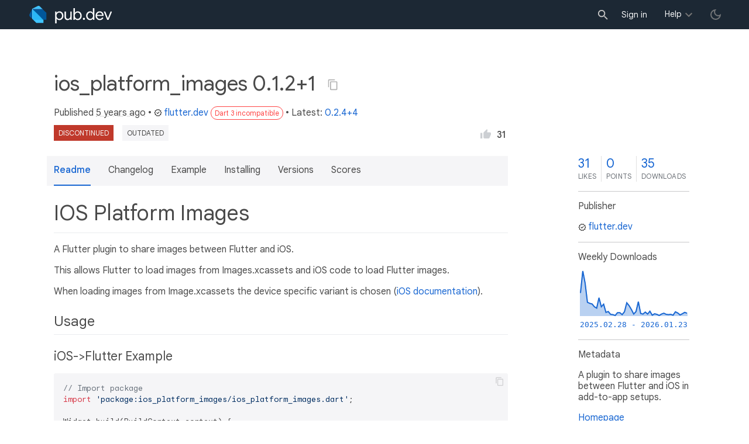

--- FILE ---
content_type: text/html; charset="utf-8"
request_url: https://pub.dev/packages/ios_platform_images/versions/0.1.2+1
body_size: 5225
content:
<!DOCTYPE html>
<html lang="en-us"><head><script src="https://www.googletagmanager.com/gtm.js?id=GTM-MX6DBN9" async="async"></script><script src="/static/hash-jc089k83/js/gtm.js" async="async"></script><meta charset="utf-8"/><meta http-equiv="x-ua-compatible" content="ie=edge"/><meta name="viewport" content="width=device-width, initial-scale=1"/><meta name="robots" content="noindex"/><meta name="twitter:card" content="summary"/><meta name="twitter:site" content="@dart_lang"/><meta name="twitter:description" content="A plugin to share images between Flutter and iOS in add-to-app setups."/><meta name="twitter:image" content="https://pub.dev/static/hash-jc089k83/img/pub-dev-icon-cover-image.png"/><meta property="og:type" content="website"/><meta property="og:site_name" content="Dart packages"/><meta property="og:title" content="ios_platform_images 0.1.2+1 | Flutter package"/><meta property="og:description" content="A plugin to share images between Flutter and iOS in add-to-app setups."/><meta property="og:image" content="https://pub.dev/static/hash-jc089k83/img/pub-dev-icon-cover-image.png"/><title>ios_platform_images 0.1.2+1 | Flutter package</title><link rel="stylesheet" href="https://fonts.googleapis.com/css2?family=Google+Sans:wght@400;500;700&amp;family=Google+Sans+Display:wght@400&amp;family=Google+Sans+Text:wght@400;500;700&amp;family=Google+Sans+Mono:wght@400;700&amp;display=swap"/><link rel="shortcut icon" href="/static/hash-jc089k83/img/flutter-logo-32x32.png"/><meta rel="apple-touch-icon" href="/static/hash-jc089k83/img/flutter-logo-32x32.png"/><meta rel="apple-touch-icon-precomposed" href="/static/hash-jc089k83/img/flutter-logo-32x32.png"/><link rel="stylesheet" href="https://www.gstatic.com/glue/v25_0/ccb.min.css"/><link rel="search" type="application/opensearchdescription+xml" title="Dart packages" href="/osd.xml"/><link rel="canonical" href="https://pub.dev/packages/ios_platform_images/versions/0.1.2+1"/><meta name="description" content="A plugin to share images between Flutter and iOS in add-to-app setups."/><link rel="alternate" type="application/atom+xml" title="Recently published packages on pub.dev" href="/feed.atom"/><link rel="alternate" type="application/atom+xml" title="Recently published versions of package ios_platform_images on pub.dev" href="/api/packages/ios_platform_images/feed.atom"/><link rel="stylesheet" type="text/css" href="/static/hash-jc089k83/material/bundle/styles.css"/><link rel="stylesheet" type="text/css" href="/static/hash-jc089k83/css/style.css"/><script src="/static/hash-jc089k83/material/bundle/script.min.js" defer="defer"></script><script src="/static/hash-jc089k83/js/script.dart.js" defer="defer"></script><script src="https://www.gstatic.com/brandstudio/kato/cookie_choice_component/cookie_consent_bar.v3.js" defer="defer" data-autoload-cookie-consent-bar="true"></script><meta name="pub-page-data" content="[base64]"/><link rel="preload" href="/static/hash-jc089k83/highlight/highlight-with-init.js" as="script"/></head><body class="light-theme"><script src="/static/hash-jc089k83/js/dark-init.js"></script><noscript><iframe src="https://www.googletagmanager.com/ns.html?id=GTM-MX6DBN9" height="0" width="0" style="display:none;visibility:hidden"></iframe></noscript><div class="site-header"><button class="hamburger" aria-label="menu toggle"></button><a class="logo" href="/" aria-label="Go to the landing page of pub.dev"><img class="site-logo" src="/static/hash-jc089k83/img/pub-dev-logo.svg" alt="" width="140" height="30" role="presentation"/></a><div class="site-header-space"></div><div class="site-header-mask"></div><div class="site-header-search"><form action="/packages" method="GET"><input class="site-header-search-input" name="q" placeholder="New search..." autocomplete="on" title="Search"/></form></div><nav class="site-header-nav scroll-container"><div class="nav-login-container"><button id="-account-login" class="nav-main-button link">Sign in</button></div><div class="nav-container nav-help-container hoverable"><button class="nav-main-button">Help</button><div class="nav-hover-popup"><div class="nav-table-columns"><div class="nav-table-column"><h3>pub.dev</h3><a class="nav-link" href="/help/search" rel="noopener" target="_blank">Searching for packages</a><a class="nav-link" href="/help/scoring" rel="noopener" target="_blank">Package scoring and pub points</a></div><div class="nav-table-column"><h3>Flutter</h3><a class="nav-link" href="https://flutter.dev/using-packages/" rel="noopener" target="_blank">Using packages</a><a class="nav-link" href="https://flutter.dev/developing-packages/" rel="noopener" target="_blank">Developing packages and plugins</a><a class="nav-link" href="https://dart.dev/tools/pub/publishing" rel="noopener" target="_blank">Publishing a package</a></div><div class="nav-table-column"><h3>Dart</h3><a class="nav-link" href="https://dart.dev/guides/packages" rel="noopener" target="_blank">Using packages</a><a class="nav-link" href="https://dart.dev/tools/pub/publishing" rel="noopener" target="_blank">Publishing a package</a></div></div></div></div><div class="nav-container nav-help-container-mobile foldable"><h3 class="foldable-button">pub.dev <img class="foldable-icon" src="/static/hash-jc089k83/img/nav-mobile-foldable-icon.svg" alt="toggle folding of the section" width="13" height="6"/></h3><div class="foldable-content"><a class="nav-link" href="/help/search" rel="noopener" target="_blank">Searching for packages</a><a class="nav-link" href="/help/scoring" rel="noopener" target="_blank">Package scoring and pub points</a></div></div><div class="nav-container nav-help-container-mobile foldable"><h3 class="foldable-button">Flutter <img class="foldable-icon" src="/static/hash-jc089k83/img/nav-mobile-foldable-icon.svg" alt="toggle folding of the section" width="13" height="6"/></h3><div class="foldable-content"><a class="nav-link" href="https://flutter.dev/using-packages/" rel="noopener" target="_blank">Using packages</a><a class="nav-link" href="https://flutter.dev/developing-packages/" rel="noopener" target="_blank">Developing packages and plugins</a><a class="nav-link" href="https://dart.dev/tools/pub/publishing" rel="noopener" target="_blank">Publishing a package</a></div></div><div class="nav-container nav-help-container-mobile foldable"><h3 class="foldable-button">Dart <img class="foldable-icon" src="/static/hash-jc089k83/img/nav-mobile-foldable-icon.svg" alt="toggle folding of the section" width="13" height="6"/></h3><div class="foldable-content"><a class="nav-link" href="https://dart.dev/guides/packages" rel="noopener" target="_blank">Using packages</a><a class="nav-link" href="https://dart.dev/tools/pub/publishing" rel="noopener" target="_blank">Publishing a package</a></div></div></nav><button class="-pub-theme-toggle" aria-label="light/dark theme toggle"></button></div><div id="banner-container"></div><main class="container"><div class="detail-wrapper -active -has-info-box"><div class="detail-header -is-loose"><div class="detail-container"><div class="detail-header-outer-block"><div class="detail-header-content-block"><h1 class="title pub-monochrome-icon-hoverable">ios_platform_images 0.1.2+1 <span class="pkg-page-title-copy"><img class="pub-monochrome-icon pkg-page-title-copy-icon filter-invert-on-dark" src="/static/hash-jc089k83/img/content-copy-icon.svg" alt="copy &quot;ios_platform_images: ^0.1.2+1&quot; to clipboard" width="18" height="18" title="Copy &quot;ios_platform_images: ^0.1.2+1&quot; to clipboard" data-copy-content="ios_platform_images: ^0.1.2+1" data-ga-click-event="copy-package-version"/><div class="pkg-page-title-copy-feedback"><span class="code">ios_platform_images: ^0.1.2+1</span> copied to clipboard</div></span></h1><div class="metadata">Published <span><a class="-x-ago" href="" title="May 21, 2020" role="button" data-timestamp="1590038071099">5 years ago</a></span> • <a class="-pub-publisher" href="/publishers/flutter.dev"><img class="-pub-publisher-shield filter-invert-on-dark" src="/static/hash-jc089k83/img/material-icon-verified.svg" alt="verified publisher" width="14" height="14" title="Published by a pub.dev verified publisher"/>flutter.dev</a><span class="package-badge package-badge-red" title="Package is not compatible with Dart 3.">Dart 3 incompatible</span>• Latest: <span><a href="/packages/ios_platform_images" title="View the latest version of ios_platform_images">0.2.4+4</a></span></div><div class="detail-tags-and-like"><div class="detail-tags"><div class="-pub-tag-discontinued"><span class="-discontinued-main">discontinued</span></div><span class="package-tag missing" title="Package version too old, check latest stable.">outdated</span></div><div class="like-button-and-label"><button class="mdc-icon-button like-button-and-label--button" data-ga-click-event="toggle-like" aria-pressed="false" data-package="ios_platform_images" data-value="31" title="Like this package"><img class="mdc-icon-button__icon" src="/static/hash-jc089k83/img/like-inactive.svg" alt="liked status: inactive" width="18" height="18"/><img class="mdc-icon-button__icon mdc-icon-button__icon--on" src="/static/hash-jc089k83/img/like-active.svg" alt="liked status: active" width="18" height="18"/></button><span class="like-button-and-label--count-wrapper"><span class="like-button-and-label--count">31</span></span></div></div></div></div></div></div><div class="detail-container"><div class="detail-lead"><div class="detail-metadata-toggle"><div class="detail-metadata-toggle-icon">→</div><h3 class="detail-lead-title">Metadata</h3></div><p class="detail-lead-text">A plugin to share images between Flutter and iOS in add-to-app setups.</p><p class="detail-lead-more"><a class="detail-metadata-toggle">More...</a></p></div></div><div class="detail-body"><div class="detail-tabs"><div class="detail-tabs-wide-header"><div class="detail-container"><ul class="detail-tabs-header"><li class="detail-tab tab-button detail-tab-readme-title -active">Readme</li><li class="detail-tab tab-link detail-tab-changelog-title"><a href="/packages/ios_platform_images/versions/0.1.2+1/changelog" role="button">Changelog</a></li><li class="detail-tab tab-link detail-tab-example-title"><a href="/packages/ios_platform_images/versions/0.1.2+1/example" role="button">Example</a></li><li class="detail-tab tab-link detail-tab-installing-title"><a href="/packages/ios_platform_images/versions/0.1.2+1/install" role="button">Installing</a></li><li class="detail-tab tab-link detail-tab-versions-title"><a href="/packages/ios_platform_images/versions" role="button">Versions</a></li><li class="detail-tab tab-link detail-tab-analysis-title"><a href="/packages/ios_platform_images/versions/0.1.2+1/score" role="button">Scores</a></li></ul></div></div><div class="detail-container detail-body-main"><div class="detail-tabs-content"><section class="tab-content detail-tab-readme-content -active markdown-body"><h1 id="ios-platform-images" class="hash-header">IOS Platform Images <a href="#ios-platform-images" class="hash-link">#</a></h1>
<p>A Flutter plugin to share images between Flutter and iOS.</p>
<p>This allows Flutter to load images from Images.xcassets and iOS code to load
Flutter images.</p>
<p>When loading images from Image.xcassets the device specific variant is chosen
(<a href="https://developer.apple.com/design/human-interface-guidelines/ios/icons-and-images/image-size-and-resolution/" rel="ugc">iOS documentation</a>).</p>
<h2 id="usage" class="hash-header">Usage <a href="#usage" class="hash-link">#</a></h2>
<h3 id="ios-flutter-example" class="hash-header">iOS-&gt;Flutter Example <a href="#ios-flutter-example" class="hash-link">#</a></h3>
<pre><code class="language-dart">// Import package
import 'package:ios_platform_images/ios_platform_images.dart';

Widget build(BuildContext context) {
  return MaterialApp(
    home: Scaffold(
      body: Center(
        child: Image(image: IosPlatformImages.load("flutter")),
      ),
      //..
    ),
  );
}
</code></pre>
<p><code>IosPlatformImages.load</code> functions like <a href="https://developer.apple.com/documentation/uikit/uiimage/1624146-imagenamed" rel="ugc">[UIImage imageNamed:]</a>.</p>
<h3 id="flutter-ios-example" class="hash-header">Flutter-&gt;iOS Example <a href="#flutter-ios-example" class="hash-link">#</a></h3>
<pre><code class="language-objc">#import &lt;ios_platform_images/UIImage+ios_platform_images.h&gt;

static UIImageView* MakeImage() {
  UIImage* image = [UIImage flutterImageWithName:@"assets/foo.png"];
  return [[UIImageView alloc] initWithImage:image];
}
</code></pre>
</section></div></div></div><aside class="detail-info-box"><a class="packages-scores" href="/packages/ios_platform_images/versions/0.1.2+1/score"><div class="packages-score packages-score-like" data-package="ios_platform_images"><div class="packages-score-value -has-value"><span class="packages-score-value-number">31</span><span class="packages-score-value-sign"></span></div><div class="packages-score-label">likes</div></div><div class="packages-score packages-score-health"><div class="packages-score-value -has-value"><span class="packages-score-value-number">0</span><span class="packages-score-value-sign"></span></div><div class="packages-score-label">points</div></div><div class="packages-score packages-score-downloads" title="Number of downloads of this package during the past 30 days"><div class="packages-score-value -has-value"><span class="packages-score-value-number">35</span><span class="packages-score-value-sign"></span></div><div class="packages-score-label">downloads</div></div></a><h3 class="title">Publisher</h3><p><a href="/publishers/flutter.dev"><img class="-pub-publisher-shield filter-invert-on-dark" src="/static/hash-jc089k83/img/material-icon-verified.svg" alt="verified publisher" width="14" height="14" title="Published by a pub.dev verified publisher"/>flutter.dev</a></p><h3 class="title">Weekly Downloads</h3><div id="-weekly-downloads-sparkline" class="weekly-downloads-sparkline" data-widget="weekly-sparkline" data-weekly-sparkline-points="[base64]"></div><h3 class="title pkg-infobox-metadata">Metadata</h3><p>A plugin to share images between Flutter and iOS in add-to-app setups.</p><p><a class="link" href="https://github.com/flutter/plugins/tree/master/packages/ios_platform_images/ios_platform_images" rel="ugc">Homepage</a><br/><a class="link" href="https://github.com/flutter/plugins" rel="ugc">Repository (GitHub)</a><br/><a class="link" href="https://github.com/flutter/plugins/issues" rel="ugc">View&#47;report issues</a><br/></p><h3 class="title">License</h3><p><img class="inline-icon-img filter-invert-on-dark" src="/static/hash-jc089k83/img/material-icon-balance.svg" alt="" width="14" height="14" role="presentation"/>unknown (<a href="/packages/ios_platform_images/versions/0.1.2+1/license">license</a>)</p><h3 class="title">Dependencies</h3><p><a href="https://api.flutter.dev/">flutter</a></p><h3 class="title">More</h3><p><a href="/packages?q=dependency%3Aios_platform_images" rel="nofollow">Packages that depend on ios_platform_images</a><br/><br/><a href="/packages?q=implements-federated-plugin%3Aios_platform_images" rel="nofollow">Packages that implement ios_platform_images</a></p></aside></div><script type="application/ld+json">{"@context":"http\u003a\u002f\u002fschema.org","@type":"SoftwareSourceCode","name":"ios\u005fplatform\u005fimages","version":"0.1.2\u002b1","description":"ios\u005fplatform\u005fimages - A plugin to share images between Flutter and iOS in add-to-app setups.","url":"https\u003a\u002f\u002fpub.dev\u002fpackages\u002fios\u005fplatform\u005fimages","dateCreated":"2019-12-19T00\u003a08\u003a58.149851Z","dateModified":"2020-05-21T05\u003a14\u003a31.099612Z","programmingLanguage":"Dart","image":"https\u003a\u002f\u002fpub.dev\u002fstatic\u002fimg\u002fpub-dev-icon-cover-image.png","license":"https\u003a\u002f\u002fpub.dev\u002fpackages\u002fios\u005fplatform\u005fimages\u002fversions\u002f0.1.2\u002b1\u002flicense"}</script></div><div class="detail-metadata"><h3 class="detail-metadata-title"><span class="detail-metadata-toggle">←</span> Metadata</h3><div class="detail-info-box"><a class="packages-scores" href="/packages/ios_platform_images/versions/0.1.2+1/score"><div class="packages-score packages-score-like" data-package="ios_platform_images"><div class="packages-score-value -has-value"><span class="packages-score-value-number">31</span><span class="packages-score-value-sign"></span></div><div class="packages-score-label">likes</div></div><div class="packages-score packages-score-health"><div class="packages-score-value -has-value"><span class="packages-score-value-number">0</span><span class="packages-score-value-sign"></span></div><div class="packages-score-label">points</div></div><div class="packages-score packages-score-downloads" title="Number of downloads of this package during the past 30 days"><div class="packages-score-value -has-value"><span class="packages-score-value-number">35</span><span class="packages-score-value-sign"></span></div><div class="packages-score-label">downloads</div></div></a><h3 class="title">Publisher</h3><p><a href="/publishers/flutter.dev"><img class="-pub-publisher-shield filter-invert-on-dark" src="/static/hash-jc089k83/img/material-icon-verified.svg" alt="verified publisher" width="14" height="14" title="Published by a pub.dev verified publisher"/>flutter.dev</a></p><h3 class="title">Weekly Downloads</h3><div id="-weekly-downloads-sparkline" class="weekly-downloads-sparkline" data-widget="weekly-sparkline" data-weekly-sparkline-points="[base64]"></div><h3 class="title pkg-infobox-metadata">Metadata</h3><p>A plugin to share images between Flutter and iOS in add-to-app setups.</p><p><a class="link" href="https://github.com/flutter/plugins/tree/master/packages/ios_platform_images/ios_platform_images" rel="ugc">Homepage</a><br/><a class="link" href="https://github.com/flutter/plugins" rel="ugc">Repository (GitHub)</a><br/><a class="link" href="https://github.com/flutter/plugins/issues" rel="ugc">View&#47;report issues</a><br/></p><h3 class="title">License</h3><p><img class="inline-icon-img filter-invert-on-dark" src="/static/hash-jc089k83/img/material-icon-balance.svg" alt="" width="14" height="14" role="presentation"/>unknown (<a href="/packages/ios_platform_images/versions/0.1.2+1/license">license</a>)</p><h3 class="title">Dependencies</h3><p><a href="https://api.flutter.dev/">flutter</a></p><h3 class="title">More</h3><p><a href="/packages?q=dependency%3Aios_platform_images" rel="nofollow">Packages that depend on ios_platform_images</a><br/><br/><a href="/packages?q=implements-federated-plugin%3Aios_platform_images" rel="nofollow">Packages that implement ios_platform_images</a></p></div><p class="detail-lead-back"><a class="detail-metadata-toggle">Back</a></p></div><div id="-screenshot-carousel" class="carousel"><fab id="-carousel-prev" class="mdc-fab carousel-prev carousel-nav" data-mdc-auto-init="MDCRipple" title="Previous" data-ga-click-event="screenshot-carousel-prev-click" tabindex="0"><div class="mdc-fab__ripple"></div><img class="mdc-fab__icon" src="/static/hash-jc089k83/img/keyboard_arrow_left.svg" alt="previous" width="24" height="24" aria-hidden="true"/></fab><div id="-image-container" class="image-container"></div><fab id="-carousel-next" class="mdc-fab carousel-next carousel-nav" data-mdc-auto-init="MDCRipple" title="Next" data-ga-click-event="screenshot-carousel-next-click" tabindex="0"><div class="mdc-fab__ripple"></div><img class="mdc-fab__icon" src="/static/hash-jc089k83/img/keyboard_arrow_right.svg" alt="next" width="24" height="24" aria-hidden="true"/></fab><p id="-screenshot-description" class="screenshot-description"></p></div></main><footer class="site-footer"><a class="link" href="https://dart.dev/">Dart language</a><a class="link sep" href="/report?subject=package-version%3Aios_platform_images%2F0.1.2%2B1&amp;url=https%3A%2F%2Fpub.dev%2Fpackages%2Fios_platform_images%2Fversions%2F0.1.2%2B1">Report package</a><a class="link sep" href="/policy">Policy</a><a class="link sep" href="https://www.google.com/intl/en/policies/terms/">Terms</a><a class="link sep" href="https://developers.google.com/terms/">API Terms</a><a class="link sep" href="/security">Security</a><a class="link sep" href="https://www.google.com/intl/en/policies/privacy/">Privacy</a><a class="link sep" href="/help">Help</a><a class="link icon sep" href="/feed.atom"><img class="inline-icon" src="/static/hash-jc089k83/img/rss-feed-icon.svg" alt="RSS" width="20" height="20" title="RSS/atom feed"/></a><a class="link icon github_issue" href="https://github.com/dart-lang/pub-dev/issues/new"><img class="inline-icon" src="/static/hash-jc089k83/img/bug-report-white-96px.png" alt="bug report" width="20" height="20" title="Report an issue with this site"/></a></footer><script src="/static/hash-jc089k83/highlight/highlight-with-init.js" defer="defer"></script></body></html>